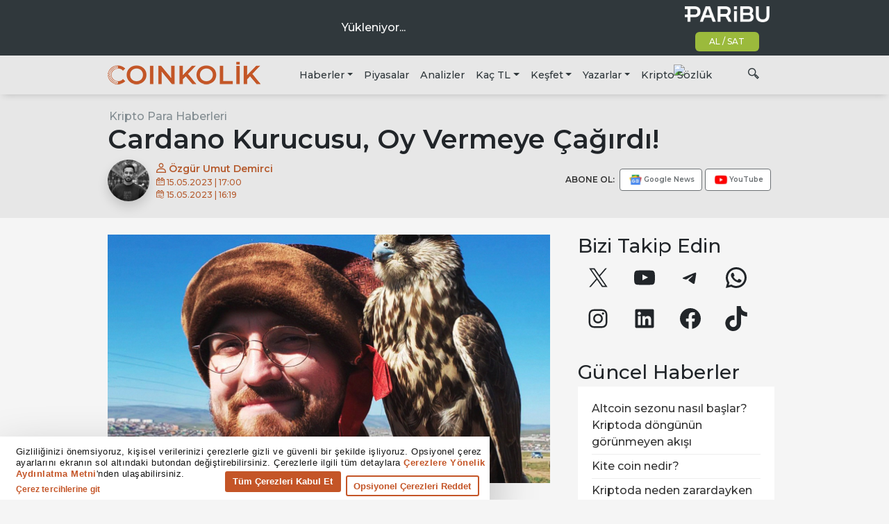

--- FILE ---
content_type: application/javascript; charset=utf-8
request_url: https://www.coinkolik.com/wp-content/themes/coinkolik/js/ticker.min.js?ver=1.3.2
body_size: 2108
content:
!function(e){"use strict";"function"==typeof define&&define.amd?define(["jquery"],e):"undefined"!=typeof exports?module.exports=e(require("jquery")):e(jQuery)}(function(F){F.fn.marquee=function(D){return this.each(function(){var i,r,a,n,s,o=F.extend({},F.fn.marquee.defaults,D),u=F(this),c=3,e="animation-play-state",d=!1,m=function(e,t,i){for(var r=["webkit","moz","MS","o",""],a=0;a<r.length;a++)r[a]||(t=t.toLowerCase()),e.addEventListener(r[a]+t,i,!1)},p=function(e){var t,i=[];for(t in e)e.hasOwnProperty(t)&&i.push(t+":"+e[t]);return i.push(),"{"+i.join(",")+"}"},l=function(){u.timer=setTimeout(q,o.delayBeforeStart)},t={pause:function(){d&&o.allowCss3Support?i.css(e,"paused"):F.fn.pause&&i.pause(),u.data("runningStatus","paused"),u.trigger("paused")},resume:function(){d&&o.allowCss3Support?i.css(e,"running"):F.fn.resume&&i.resume(),u.data("runningStatus","resumed"),u.trigger("resumed")},toggle:function(){t["resumed"===u.data("runningStatus")?"pause":"resume"]()},destroy:function(){clearTimeout(u.timer),u.find("*").addBack().off(),u.html(u.find(".js-marquee:first").html())}};if("string"==typeof D)F.isFunction(t[D])&&(i=i||u.find(".js-marquee-wrapper"),!0===u.data("css3AnimationIsSupported")&&(d=!0),t[D]());else{F.each(o,function(e){if(void 0!==(f=u.attr("data-"+e))){switch(f){case"true":f=!0;break;case"false":f=!1}o[e]=f}}),o.speed&&(o.duration=parseInt(u.width(),10)/o.speed*1e3),n="up"===o.direction||"down"===o.direction,o.gap=o.duplicated?parseInt(o.gap):0,u.wrapInner('<div class="js-marquee"></div>');var f,g,k,y=u.find(".js-marquee").css({"margin-right":o.gap,float:"left"});if(o.duplicated&&y.clone(!0).appendTo(u),u.wrapInner('<div style="width:100000px" class="js-marquee-wrapper"></div>'),i=u.find(".js-marquee-wrapper"),n?(g=u.height(),i.removeAttr("style"),u.height(g),u.find(".js-marquee").css({float:"none","margin-bottom":o.gap,"margin-right":0}),o.duplicated&&u.find(".js-marquee:last").css({"margin-bottom":0}),k=u.find(".js-marquee:first").height()+o.gap,o.startVisible&&!o.duplicated?(o._completeDuration=(parseInt(k,10)+parseInt(g,10))/parseInt(g,10)*o.duration,o.duration=parseInt(k,10)/parseInt(g,10)*o.duration):o.duration=(parseInt(k,10)+parseInt(g,10))/parseInt(g,10)*o.duration):(s=u.find(".js-marquee:first").width()+o.gap,r=u.width(),o.startVisible&&!o.duplicated?(o._completeDuration=(parseInt(s,10)+parseInt(r,10))/parseInt(r,10)*o.duration,o.duration=parseInt(s,10)/parseInt(r,10)*o.duration):o.duration=(parseInt(s,10)+parseInt(r,10))/parseInt(r,10)*o.duration),o.duplicated&&(o.duration=o.duration/2),o.allowCss3Support){var h=document.body||document.createElement("div"),w="marqueeAnimation-"+Math.floor(1e7*Math.random()),b="Webkit Moz O ms Khtml".split(" "),x="animation",v="",I="";if(void 0!==h.style.animation&&(I="@keyframes "+w+" ",d=!0),!1===d)for(var S=0;S<b.length;S++)if(void 0!==h.style[b[S]+"AnimationName"]){var C="-"+b[S].toLowerCase()+"-",x=C+x,e=C+e,I="@"+C+"keyframes "+w+" ",d=!0;break}d&&(v=w+" "+o.duration/1e3+"s "+o.delayBeforeStart/1e3+"s infinite "+o.css3easing,u.data("css3AnimationIsSupported",!0))}var j=function(){i.css("transform","translateY("+("up"===o.direction?g+"px":"-"+k+"px")+")")},_=function(){i.css("transform","translateX("+("left"===o.direction?r+"px":"-"+s+"px")+")")},q=(o.duplicated?(n?o.startVisible?i.css("transform","translateY(0)"):i.css("transform","translateY("+("up"===o.direction?g+"px":"-"+(2*k-o.gap)+"px")+")"):o.startVisible?i.css("transform","translateX(0)"):i.css("transform","translateX("+("left"===o.direction?r+"px":"-"+(2*s-o.gap)+"px")+")"),o.startVisible||(c=1)):o.startVisible?c=2:(n?j:_)(),function(){var e,t;o.duplicated&&(1===c?(o._originalDuration=o.duration,o.duration=n?"up"===o.direction?o.duration+g/(k/o.duration):2*o.duration:"left"===o.direction?o.duration+r/(s/o.duration):2*o.duration,v=v&&w+" "+o.duration/1e3+"s "+o.delayBeforeStart/1e3+"s "+o.css3easing,c++):2===c&&(o.duration=o._originalDuration,v&&(w+="0",I=F.trim(I)+"0 ",v=w+" "+o.duration/1e3+"s 0s infinite "+o.css3easing),c++)),n?o.duplicated?(2<c&&i.css("transform","translateY("+("up"===o.direction?0:"-"+k+"px")+")"),a={transform:"translateY("+("up"===o.direction?"-"+k+"px":0)+")"}):o.startVisible?2===c?(v=v&&w+" "+o.duration/1e3+"s "+o.delayBeforeStart/1e3+"s "+o.css3easing,a={transform:"translateY("+("up"===o.direction?"-"+k+"px":g+"px")+")"},c++):3===c&&(o.duration=o._completeDuration,v&&(w+="0",I=F.trim(I)+"0 ",v=w+" "+o.duration/1e3+"s 0s infinite "+o.css3easing),j()):(j(),a={transform:"translateY("+("up"===o.direction?"-"+i.height()+"px":g+"px")+")"}):o.duplicated?(2<c&&i.css("transform","translateX("+("left"===o.direction?0:"-"+s+"px")+")"),a={transform:"translateX("+("left"===o.direction?"-"+s+"px":0)+")"}):o.startVisible?2===c?(v=v&&w+" "+o.duration/1e3+"s "+o.delayBeforeStart/1e3+"s "+o.css3easing,a={transform:"translateX("+("left"===o.direction?"-"+s+"px":r+"px")+")"},c++):3===c&&(o.duration=o._completeDuration,v&&(w+="0",I=F.trim(I)+"0 ",v=w+" "+o.duration/1e3+"s 0s infinite "+o.css3easing),_()):(_(),a={transform:"translateX("+("left"===o.direction?"-"+s+"px":r+"px")+")"}),u.trigger("beforeStarting"),d?(i.css(x,v),e=I+" { 100%  "+p(a)+"}",0!==(t=i.find("style")).length?t.filter(":last").html(e):F("head").append("<style>"+e+"</style>"),m(i[0],"AnimationIteration",function(){u.trigger("finished")}),m(i[0],"AnimationEnd",function(){q(),u.trigger("finished")})):i.animate(a,o.duration,o.easing,function(){u.trigger("finished"),(o.pauseOnCycle?l:q)()}),u.data("runningStatus","resumed")});u.on("pause",t.pause),u.on("resume",t.resume),o.pauseOnHover&&(u.on("mouseenter",t.pause),u.on("mouseleave",t.resume)),(d&&o.allowCss3Support?q:l)()}})},F.fn.marquee.defaults={allowCss3Support:!0,css3easing:"linear",easing:"linear",delayBeforeStart:1e3,direction:"left",duplicated:!1,duration:5e3,speed:0,gap:20,pauseOnCycle:!1,pauseOnHover:!1,startVisible:!1}});var coinkolik=coinkolik||{};coinkolik.ticker={init:function(){0!==jQuery(".ckt-wrapper").length&&io("wss://socket.coinkolik.com").on("messages",function(e){if(void 0!==e){var t,i,r,a,n,s,o=jQuery(".ckt-items");for(key in 0<jQuery(".ckt-items .loading").length&&jQuery(".ckt-items .loading").remove(),e)s=key.split("_")[1],n=jQuery(".ckt-"+key),r=0<e[key].percentChange?"up":e[key].percentChange<0?"down":"nochange",t="https://www.paribu.com/markets/"+(i=e[key].name).toLowerCase()+"_tl?utm_source=Coinkolik&utm_medium=Paid_Ticker&utm_campaign=KriptomedaSponsorluk&utm_term=CPI&utm_content=Listed","agix"==i.toLowerCase()&&(t="https://www.paribu.com/markets?utm_source=Coinkolik&utm_medium=Paid_Ticker&utm_campaign=KriptomedaSponsorluk&utm_term=CPI&utm_content=Unlisted"),s=coinkolik.ticker.format(s,e[key].last),a=coinkolik.ticker.format("percent",e[key].percentChange/100),0===n.length?o.append('<a href="'+t+'" target="_blank"><i class="ck-'+r+'"></i><span>'+i+"</span><b>"+s+"</b><em>"+a+"</em></a>"):(n.attr("href",t),n.find("i").removeClass("ck-up ck-down ck-nochange").addClass("ck-"+r),n.find("span").text(i),n.find("b").text(s),n.find("em").text(a));coinkolik.ticker.marquee()}})},format:function(e,t){var i;switch(e){case"percent":i=new Intl.NumberFormat("tr-TR",{style:"percent",minimumFractionDigits:2,maximumFractionDigits:2});break;case"TL":i=new Intl.NumberFormat("tr-TR",{style:"currency",currency:"TRY",minimumFractionDigits:2,maximumFractionDigits:5});break;case"CHZ":i=new Intl.NumberFormat("tr-TR",{style:"currency",currency:"CHZ",minimumFractionDigits:2,maximumFractionDigits:5});break;case"USDT":i=new Intl.NumberFormat("tr-TR",{style:"currency",currency:"USD",minimumFractionDigits:2,maximumFractionDigits:5});break;default:i=new Intl.NumberFormat("tr-TR",{style:"currency",minimumFractionDigits:2,maximumFractionDigits:5})}return i.format(t)},marquee:function(){var e=!1;return function(){e||(jQuery(".ckt-items").marquee({allowCss3Support:!0,css3easing:"linear",easing:"linear",delayBeforeStart:0,direction:"left",duplicated:!0,speed:20,gap:0,pauseOnCycle:!1,pauseOnHover:!0,startVisible:!0}),e=!0)}}()},jQuery(coinkolik.ticker.init);